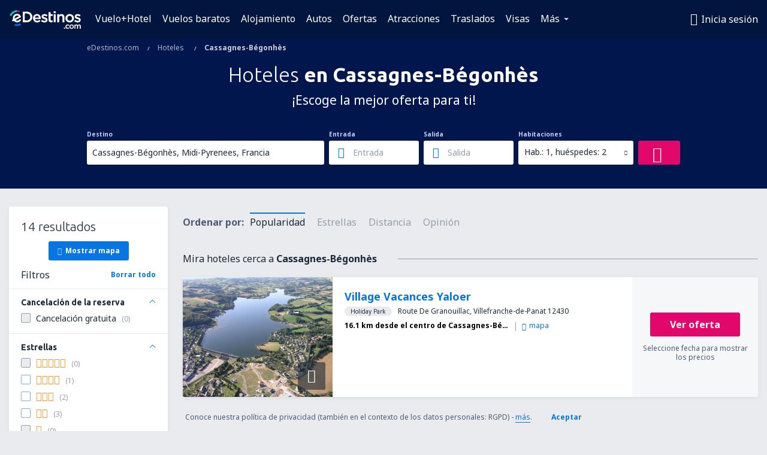

--- FILE ---
content_type: text/html; charset=utf-8
request_url: https://www.google.com/recaptcha/api2/aframe
body_size: 179
content:
<!DOCTYPE HTML><html><head><meta http-equiv="content-type" content="text/html; charset=UTF-8"></head><body><script nonce="cHadLofd2aHSVcztW2c5mw">/** Anti-fraud and anti-abuse applications only. See google.com/recaptcha */ try{var clients={'sodar':'https://pagead2.googlesyndication.com/pagead/sodar?'};window.addEventListener("message",function(a){try{if(a.source===window.parent){var b=JSON.parse(a.data);var c=clients[b['id']];if(c){var d=document.createElement('img');d.src=c+b['params']+'&rc='+(localStorage.getItem("rc::a")?sessionStorage.getItem("rc::b"):"");window.document.body.appendChild(d);sessionStorage.setItem("rc::e",parseInt(sessionStorage.getItem("rc::e")||0)+1);localStorage.setItem("rc::h",'1768611526756');}}}catch(b){}});window.parent.postMessage("_grecaptcha_ready", "*");}catch(b){}</script></body></html>

--- FILE ---
content_type: application/javascript; charset=utf-8
request_url: https://cdn.speedcurve.com/js/lux.js?id=4134562730
body_size: 11060
content:
var LUX=LUX||{};LUX.customerid="4134562730";LUX["conversions"]={"conversion-d70bd46ce3":["portfolio\/details\/select-room"],"conversion-15cffa7a18":["\/booking\/pay\/*"]};!function(){"use strict";var n="activationStart",t="duration",r="entryType",e="length",i="name",o="navigationStart",a="push",u="processingEnd",c="processingStart",f="processingTime",v="script",s="selector",l="startTime",d="totalDuration",m=Math.max,p=Math.floor,g=Math.round;function h(n){return m(0,n)}function y(n,t){return n-t}function b(){return Date.now?Date.now():+new Date}var T,w=b(),S=window.performance||{},E=S.timing||{activationStart:0,navigationStart:(null===(T=window.LUX)||void 0===T?void 0:T.ns)||w};function P(){return S.navigation&&void 0!==S.navigation.type?S.navigation.type:""}function D(){var n=k("navigation");if(n[e]){var t=n.pop().toJSON(),r={navigationStart:0,activationStart:0};for(var i in t)r[i]=t[i];return r}var a=P(),u={navigationStart:0,activationStart:0,startTime:0,type:2==a?"back_forward":1===a?"reload":"navigate"};for(var i in E)"number"==typeof E[i]&&i!==o&&(u[i]=p(E[i]-E[o]));return u}function k(n){if("function"==typeof S.getEntriesByType){var t=S.getEntriesByType(n);if(t&&t[e])return t}return[]}function L(n){if("function"==typeof S.getEntriesByName){var t=S.getEntriesByName(n);if(t&&t[e])return t}return[]}function U(){return!document.visibilityState||"visible"===document.visibilityState}function I(n){!function(n){document.prerendering?document.addEventListener("prerenderingchange",n,!0):n()}(function(){if(U())n();else{var t=function(){U()&&(n(),removeEventListener("visibilitychange",t))};addEventListener("visibilitychange",t,!0)}})}function x(){return document.prerendering||D()[n]>0}var N={},O={};function B(n,t){N[n]||(N[n]=[]),N[n][a](t),void 0!==O[n]&&t(O[n])}function M(n,t){O[n]=t,N[n]&&N[n].forEach(function(n){return n(t)})}function _(n,t){return n|t}function j(n,t,r){void 0===r&&(r=!1),addEventListener?addEventListener(n,t,r):window.attachEvent&&window.attachEvent("on"+n,t)}function F(n,t,r){void 0===r&&(r=!1),removeEventListener?removeEventListener(n,t,r):window.detachEvent&&window.detachEvent("on"+n,t)}var C,R="LUX_start",A="LUX_end";function H(){return C}function X(){var t;return m(H()||0,D()[n],(null===(t=L(R).pop())||void 0===t?void 0:t.startTime)||0)}function J(n){return h(p(n-X()))}function V(){return S.now?p(S.now()):b()-E[o]}function q(){var n=V(),t=L(R).pop();return t?p(n-t[l]):n}function $(n,t,r){for(;n[e]<t;)n=r+n;return n}var G="4.4.2";function W(n){void 0===n&&(n=G);var t=n.split(".");return parseFloat(t[0]+"."+$(t[1],2,"0")+$(t[2],2,"0"))}var z="sendBeacon"in navigator?navigator.sendBeacon.bind(navigator):function(n,t){var r=new XMLHttpRequest;return r.open("POST",n,!0),r.setRequestHeader("content-type","application/json"),r.send(String(t)),!0};function K(n){return H()||x()?n>=0:n>0}function Q(n,t,r){for(var i=n.slice(0,t.maxBeaconUTEntries),o=n.slice(t.maxBeaconUTEntries);(r+"&UT="+i.join(","))[e]>t.maxBeaconUrlLength&&i[e]>1;)o.unshift(i.pop());return[i,o]}var Y,Z=function(){function n(n){var t=this;this.isRecording=!0,this.isSent=!1,this.sendRetries=0,this.maxMeasureTimeout=0,this.flags=0,this.metricCollectors={},this.onBeforeSendCbs=[],this.startTime=n.startTime||X(),this.config=n.config,this.logger=n.logger,this.customerId=n.customerId,this.sessionId=n.sessionId,this.pageId=n.pageId,this.maxMeasureTimeout=window.setTimeout(function(){t.logger.logEvent(82),t.stopRecording(),t.send()},this.config.maxMeasureTime-q()),j("securitypolicyviolation",function(n){if("report"!==n.disposition&&n.blockedURI===t.config.beaconUrlV2&&"URL"in self){if(!t.config.beaconUrlFallback){var r=new URL(t.config.beaconUrl).origin,e=new URL(t.config.beaconUrlV2).pathname;t.config.beaconUrlFallback=r+e}t.config.beaconUrlV2=t.config.beaconUrlFallback,t.logger.logEvent(90,[t.config.beaconUrlV2]),t.addFlag(4096),t.isSent=!1,t.sendRetries<1&&(t.sendRetries++,t.send())}}),this.logger.logEvent(80)}return n.prototype.isBeingSampled=function(){return parseInt(String(this.sessionId).slice(-2))<this.config.samplerate},n.prototype.stopRecording=function(){this.isRecording=!1,this.logger.logEvent(86)},n.prototype.addCollector=function(n,t){this.metricCollectors[n]=t},n.prototype.addFlag=function(n){this.flags=_(this.flags,n)},n.prototype.beaconUrl=function(){return this.config.beaconUrlV2},n.prototype.onBeforeSend=function(n){this.onBeforeSendCbs[a](n)},n.prototype.send=function(){if(!this.isSent){this.logger.logEvent(81);for(var n=0,t=this.onBeforeSendCbs;n<t.length;n++){(0,t[n])()}if(this.isBeingSampled()){var r=b(),i={};for(var o in this.metricCollectors){var a=this.metricCollectors[o](this.config);this.logger.logEvent(91,[o,!!a]),a&&(i[o]=a)}if(Object.keys(i)[e]||this.config.allowEmptyPostBeacon){clearTimeout(this.maxMeasureTimeout);var u=this.beaconUrl(),c=Object.assign({customerId:this.customerId,flags:this.flags,measureDuration:q(),collectionDuration:b()-r,pageId:this.pageId,scriptVersion:G,snippetVersion:this.config.snippetVersion,sessionId:this.sessionId,startTime:this.startTime},i);try{z(u,JSON.stringify(c))&&(this.isSent=!0,this.logger.logEvent(83,[u,c]),M("beacon",c))}catch(n){}this.isSent||this.logger.logEvent(89,[u,c])}else this.logger.logEvent(85)}}},n}();function nn(n){"complete"===document.readyState?n():j("load",function(){setTimeout(n,200)})}!function(n){n.CLS="cls",n.INP="inp",n.FCP="fcp",n.LCP="lcp",n.LoAF="loaf",n.RageClick="rage",n.NavigationTiming="nt"}(Y||(Y={}));var tn="https://lux.speedcurve.com";function rn(n,t,r){return void 0!==n[t]?n[t]:r}var en="lux_uid",on={},an={};function un(n,t){var r=typeof t,e="undefined"===r||null===t;e||on[n]===t||(an[n]=t),"string"!==r&&"number"!==r&&"boolean"!==r||(on[n]=t),e&&delete on[n]}function cn(){return an}function fn(n){var t=[];for(var r in n){var e=""+n[r];r=r.replace(/,/g,"").replace(/\|/g,""),e=e.replace(/,/g,"").replace(/\|/g,""),t[a](r+"|"+e)}return encodeURIComponent(t.join(","))}function vn(n){var t;if(n.hasAttribute("data-sctrack")){var r=null===(t=n.getAttribute("data-sctrack"))||void 0===t?void 0:t.trim();if(r)return r}return function(n){if(n.parentNode&&n.parentNode.tagName)return!0;return!1}(n)?vn(n.parentNode):null}var sn=100;function ln(n,t){return void 0===t&&(t=""),function(n,t){void 0===t&&(t="");try{if(t&&(9===n.nodeType||t[e]>sn||!n.parentNode))return t;var r=n,i=vn(r);if(i)return i;if(r.id)return"#"+r.id+(t?">"+t:"");if(r){for(var o=1===r.nodeType?r.nodeName.toLowerCase():r.nodeName.toUpperCase(),a=r.className?"."+r.className.replace(/\s+/g,"."):"";(o+a)[e]>sn;)a=a.split(".").slice(0,-1).join(".");var u=o+a+(t?">"+t:"");if(r.parentNode){var c=ln(r.parentNode,u);if(c[e]<sn)return c}return u}}catch(n){}return t}(n,t).slice(0,sn)}var dn=["utm_source","utm_campaign","utm_medium","utm_term","utm_content"];var mn,pn=function(){function n(){this.events=[]}return n.prototype.logEvent=function(n,t){void 0===t&&(t=[]),this.events[a]([b(),n,t])},n.prototype.getEvents=function(){return this.events},n}(),gn=0,hn=[],yn=[],bn=0;function Tn(n){if("LayoutShift"in self)return{value:bn,startTime:hn[0]?J(hn[0][l]):null,largestEntry:mn?{value:mn.value,startTime:J(mn[l])}:null,sources:yn[e]?yn.slice(0,n.maxAttributionEntries):null}}var wn=function(){return wn=Object.assign||function(n){for(var t,r=1,e=arguments.length;r<e;r++)for(var i in t=arguments[r])Object.prototype.hasOwnProperty.call(t,i)&&(n[i]=t[i]);return n},wn.apply(this,arguments)};"function"==typeof SuppressedError&&SuppressedError;var Sn=[];function En(n){var r=[],i=0,o=0,u=0,c=0;return Sn.forEach(function(n){var t=n.startTime,e=n.blockingDuration,f=n.duration,v=n.renderStart,s=n.styleAndLayoutStart;i+=f,o+=e,u+=s?h(t+f-s):0,c+=v?v-t:f,r[a]({startTime:p(t),duration:p(f),renderStart:p(v),styleAndLayoutStart:p(s),blockingDuration:p(e)})}),{totalBlockingDuration:p(o),totalDuration:p(i),totalEntries:Sn[e],totalStyleAndLayoutDuration:p(u),totalWorkDuration:p(c),scripts:Pn(Sn.flatMap(function(n){return n.scripts}),n),entries:r.sort(function(n,r){return r[t]-n[t]}).slice(0,n.maxAttributionEntries).sort(function(n,t){return n[l]-t[l]})}}function Pn(n,r){var e={};return n.forEach(function(n){var r=n.sourceURL;e[r]||(e[r]={sourceUrl:n.sourceURL,sourceFunctionName:"",timings:[],totalEntries:0,totalDuration:0,totalBlockingDuration:0,totalPauseDuration:0,totalForcedStyleAndLayoutDuration:0,invoker:"",inpPhase:n.inpPhase}),e[r].totalEntries++,e[r][d]+=n[t],e[r].totalBlockingDuration+=m(0,n[t]-50),e[r].totalPauseDuration+=n.pauseDuration,e[r].totalForcedStyleAndLayoutDuration+=n.forcedStyleAndLayoutDuration,e[r].timings[a]([p(n[l]),p(n[t])])}),Object.values(e).map(function(n){return wn(wn({},n),{totalDuration:p(n[d]),totalPauseDuration:p(n.totalPauseDuration),totalForcedStyleAndLayoutDuration:p(n.totalForcedStyleAndLayoutDuration)})}).sort(function(n,t){return t[d]-n[d]}).slice(0,r.maxAttributionEntries)}var Dn;!function(n){n.InputDelay="ID",n.ProcessingTime="PT",n.PresentationDelay="PD"}(Dn||(Dn={}));var kn,Ln=[],Un={},In=0;function xn(n){if(n.interactionId||"first-input"===n[r]&&(S=n,!Ln.some(function(n){return S[l]===n[l]&&S[t]===n[t]}))){var e=n.duration,o=n.startTime,v=n.interactionId,d=n.name,m=n.processingStart,p=n.processingEnd,g=n.target;if(e<0)return;var h=p-m,y=Un[v],b=g?ln(g):null;if(y){var T=e>y[t],w=e===y[t]&&h>y[f];(T||w)&&(y[t]=e,y[i]=d,y[u]=p,y[c]=m,y[f]=h,y[s]=b,y[l]=o,y.target=g)}else In++,Un[v]={duration:e,interactionId:v,name:d,processingEnd:p,processingStart:m,processingTime:h,selector:b,startTime:o,target:g},Ln[a](Un[v]);Ln.sort(function(n,r){return r[t]-n[t]}),Ln.splice(10).forEach(function(n){delete Un[n.interactionId]})}var S}function Nn(){var n=Math.min(Ln[e]-1,Math.floor(function(){if("interactionCount"in S)return S.interactionCount;return In}()/50));return Ln[n]}function On(n){var r,e=Nn();if(e){var o=e.duration,a=e.startTime,c=e.processingStart,v=Sn.flatMap(function(n){return n.scripts}).filter(function(n){return n[l]+n[t]>=a&&n[l]<=a+o}).map(function(n){var r=JSON.parse(JSON.stringify(n));return r[t]=r[l]+r[t]-m(a,r[l]),r.inpPhase=function(n,t){var r=t.processingStart,e=t.processingTime,i=t.startTime,o=r-i;if(n[l]<i+o)return Dn.InputDelay;if(n[l]>=i+o+e)return Dn.PresentationDelay;return Dn.ProcessingTime}(r,e),r}),d=Pn(v,n);return{value:e[t],startTime:J(a),duration:e[t],subParts:{inputDelay:h(p(c-a)),processingStart:J(c),processingEnd:J(e[u]),processingTime:h(p(e[f])),presentationDelay:h(p(a+e[t]-e[u]))},attribution:{eventType:e[i],elementSelector:e[s]||null,elementType:(null===(r=e.target)||void 0===r?void 0:r.nodeName)||null,loafScripts:d}}}}var Bn=null;function Mn(){if(kn){var t=null;if(kn.url){var r=k("resource").find(function(n){return n[i]===kn.url});if(r){var e=D(),o=e.responseStart||E.responseStart,a=e[n],u=m(0,o-a),c=r[l],f=(r.requestStart||c)-a,v=m(f,r.responseEnd-a),s=m(v,c-a);t={resourceLoadDelay:h(p(f-u)),resourceLoadTime:h(p(v-f)),elementRenderDelay:h(p(s-v))}}}var d=kn[l];if(K(d))return{value:J(d),subParts:t,attribution:Bn}}}function _n(){if(!L(R).pop()){var n=D(),t={};for(var r in n){var e=n[r];"number"==typeof e?t[r]=J(e):"string"==typeof e&&(t[r]=e)}return t}}var jn=0,Fn=0,Cn=0,Rn=null,An=0,Hn=0;function Xn(){clearTimeout(jn),Cn=0,Rn=null,An=0,Hn=0}function Jn(){return Cn>=5?{value:Cn,startTime:Fn,attribution:Rn?{elementSelector:ln(Rn),elementType:Rn.nodeName}:null}:null}document.addEventListener("click",function(n){null===Rn&&(Fn=V(),Rn=n.target,An=n.clientX,Hn=n.clientY,jn=window.setTimeout(function(){Xn()},5e3));var t=Rn.nodeName,r=n.target===Rn&&("BUTTON"===t||"A"===t||"INPUT"===t),e=Math.abs(An-n.clientX)<50&&Math.abs(Hn-n.clientY)<50||r;e&&Cn++,Cn>=5?clearTimeout(jn):Cn&&!e&&Xn()});var Vn=[];function qn(n,t,r){if("function"==typeof PerformanceObserver&&PerformanceObserver.supportedEntryTypes.includes(n)){var e=new PerformanceObserver(function(n){n.getEntries().forEach(function(n){return t(n)})});return e.observe(Object.assign({type:n,buffered:!0},{options:r})),e}}function $n(n){return Vn.filter(function(t){return t[r]===n})}function Gn(n,t,r,e){var i=[];for(var o in n){var u=n[o];if(Array.isArray(u))for(var c in u){var f=u[c];if("string"==typeof f&&Wn(f,t,r)){if(e)return o;i[a](o)}}}if(!e)return i}function Wn(n,t,r){var e=function(n){return new RegExp("^"+(t=n,t.replace(/[-/\\^$+?.()|[\]{}]/g,"\\$&")).replace(/\*/g,".*")+"$","i");var t}(n);return"/"===n.charAt(0)?e.test(r):e.test(t+r)}var zn=window,Kn=zn.LUX||{},Qn=w;Kn=function(){var d,b,T,L=new pn,N=(b=rn(d=Kn,"spaMode",!1),T=!b&&rn(d,"auto",!0),{allowEmptyPostBeacon:rn(d,"allowEmptyPostBeacon",!1),auto:T,beaconUrl:rn(d,"beaconUrl",tn+"/lux/"),beaconUrlFallback:rn(d,"beaconUrlFallback"),beaconUrlV2:rn(d,"beaconUrlV2","https://beacon.speedcurve.com/store"),conversions:rn(d,"conversions"),cookieDomain:rn(d,"cookieDomain"),customerid:rn(d,"customerid"),errorBeaconUrl:rn(d,"errorBeaconUrl",tn+"/error/"),interactionBeaconDelay:rn(d,"interactionBeaconDelay",200),jspagelabel:rn(d,"jspagelabel"),label:rn(d,"label"),maxAttributionEntries:rn(d,"maxAttributionEntries",25),maxBeaconUrlLength:rn(d,"maxBeaconUrlLength",8190),maxBeaconUTEntries:rn(d,"maxBeaconUTEntries",20),maxErrors:rn(d,"maxErrors",5),maxMeasureTime:rn(d,"maxMeasureTime",6e4),measureUntil:rn(d,"measureUntil",b?"pagehidden":"onload"),minMeasureTime:rn(d,"minMeasureTime",0),newBeaconOnPageShow:rn(d,"newBeaconOnPageShow",!1),pagegroups:rn(d,"pagegroups"),samplerate:rn(d,"samplerate",100),sendBeaconOnPageHidden:rn(d,"sendBeaconOnPageHidden",b||T),serverTiming:rn(d,"serverTiming"),spaMode:b,trackErrors:rn(d,"trackErrors",!0),trackHiddenPages:rn(d,"trackHiddenPages",!1)});L.logEvent(1,[G,JSON.stringify(N)]);var O=zn.document,z=O.documentElement||{},vn=zn.addEventListener,sn=zn.removeEventListener,wn=zn.setTimeout,Pn=zn.clearTimeout,Dn=zn.encodeURIComponent,jn=O.currentScript||{},Fn=0;function Cn(n){N.trackErrors&&(Fn++,n&&void 0!==n.filename&&void 0!==n.message&&(n.filename.indexOf("/lux.js?")>-1||n.message.indexOf("LUX")>-1||Fn<=N.maxErrors&&It())&&((new Image).src=N.errorBeaconUrl+"?v="+W()+"&id="+Ft()+"&fn="+Dn(n.filename)+"&ln="+n.lineno+"&cn="+n.colno+"&msg="+Dn(n.message)+"&l="+Dn(or())+(Rt()?"&ct="+Rt():"")+"&HN="+Dn(O.location.hostname)+"&PN="+Dn(O.location.pathname)))}vn("error",Cn);var Rn,An,Hn=0,Wn=[],Yn=[],Zn={},nt=0,tt=0,rt=0,et=1,it=rr(),ot=er(it),at=Kn.customerid,ut=[[Y.RageClick,Jn],[Y.NavigationTiming,_n],[Y.FCP,function(){var n=Mt();return n?{value:n}:null}]],ct=function(n){L.logEvent(42,[n])},ft=function(n){!function(n){Vn[a](n)}(n),ct(n)};try{qn("longtask",ft),qn("element",ft),qn("paint",ft),qn("largest-contentful-paint",function(n){ft(n),function(n){(!kn||n[l]>kn[l])&&(kn=n,Bn=n.element?{elementSelector:ln(n.element),elementType:n.element.nodeName}:null)}(n)})&&ut[a]([Y.LCP,Mn]),qn("layout-shift",function(n){!function(n){if(!n.hadRecentInput){var t=hn[0],r=hn[hn[e]-1],i=n.sources?n.sources.filter(function(n){return n.node}).map(function(t){return{value:n.value,startTime:J(n[l]),elementSelector:ln(t.node),elementType:t.node.nodeName}}):[];hn[e]&&(n[l]-r[l]>=1e3||n[l]-t[l]>=5e3)?(gn=n.value,hn=[n],yn=i,mn=n):(gn+=n.value,hn[a](n),yn=yn.concat(i),(!mn||n.value>mn.value)&&(mn=n)),bn=m(bn,gn)}}(n),ct(n)})&&ut[a]([Y.CLS,Tn]),qn("long-animation-frame",function(n){!function(n){Sn[a](n)}(n),ct(n)})&&ut[a]([Y.LoAF,En]);var vt=function(n){xn(n),ct(n)};qn("first-input",function(n){ct(n);var t=n[c]-n[l];(!dt||dt<t)&&(dt=p(t)),vt(n)}),qn("event",function(n){vt(n),ct({interactionId:n.interactionId,name:n[i],entryType:n[r],startTime:n[l],duration:n[t],processingStart:n[c],processingEnd:n[u]})},{durationThreshold:0})&&ut[a]([Y.INP,On])}catch(n){L.logEvent(51,[n])}var st=function(){var n=new Z({config:N,logger:L,customerId:Ft(),sessionId:ot,pageId:it});return ut.forEach(function(t){var r=t[0],e=t[1];n.addCollector(r,e)}),n},lt=st();It()?L.logEvent(21,[N.samplerate]):L.logEvent(22,[N.samplerate]);var dt,mt=Kn.ns?Kn.ns-E[o]:0;S.timing||(L.logEvent(71),Hn=_(Hn,2),lt.addFlag(2)),L.logEvent(41,[E[o]]);var pt,gt,ht=["click","mousedown","keydown","touchstart","pointerdown"],yt={passive:!0,capture:!0};function bt(n){dt||(dt=p(n),ht.forEach(function(n){sn(n,Tt,yt)}))}function Tt(n){var t=!1;try{t=n.cancelable}catch(n){return void L.logEvent(52)}if(t){var r=V(),e=n.timeStamp;if(e>152e7&&(r=Number(new Date)),e>r)return;var i=r-e;"pointerdown"===n.type?function(n){function t(){bt(n),e()}function r(){e()}function e(){sn("pointerup",t,yt),sn("pointercancel",r,yt)}vn("pointerup",t,yt),vn("pointercancel",r,yt)}(i):bt(i)}}function wt(){for(var n,t,r=[],e=0;e<arguments.length;e++)r[e]=arguments[e];if(L.logEvent(4,r),S.mark)return S.mark.apply(S,r);var i={entryType:"mark",duration:0,name:r[0],detail:(null===(n=r[1])||void 0===n?void 0:n.detail)||null,startTime:(null===(t=r[1])||void 0===t?void 0:t.startTime)||q()};return Wn[a](i),Hn=_(Hn,4),lt.addFlag(4),i}function St(n){return Et(n,Pt())}function Et(n,t){if(t)for(var r=t[e]-1;r>=0;r--){var o=t[r];if(n===o[i])return o}}function Pt(){var n=k("mark");return n[e]?n:Wn}function Dt(){var n,r={},o=St(R),u=X();Pt().forEach(function(n){var t=n[i];if(t!==R&&t!==A){var e=p(n[l]-u);e<0||(void 0===r[t]?r[t]={startTime:e}:r[t][l]=m(e,r[t][l]))}}),(n=k("measure"),n[e]?n:Yn).forEach(function(n){if(!(o&&n[l]<o[l])){var e=n[i],a=p(n[l]-u),c=p(n[t]);(void 0===r[e]||a>r[e][l])&&(r[e]={startTime:a,duration:c})}});var c=[];for(var f in r){var v=r[f],s=v.startTime,d=v.duration,g=[f,s];void 0!==d&&g[a](d),c[a](g.join("|"))}return c}function kt(){if(!("PerformanceLongTaskTiming"in self))return"";var n="",r={},o={},u=$n("longtask");if(u[e]){var c=X();u.forEach(function(n){var e=p(n[t]);if(n[l]<c&&(e-=c-n[l]),e>0){L.logEvent(43,[n]);var a=n.attribution[0][i];r[a]||(r[a]=0,o[a]=""),r[a]+=e,o[a]+=","+p(n[l])+"|"+e}})}var f=void 0!==r[v]?v:"unknown";void 0===r[f]&&(r[f]=0,o[f]="");var s=function(n){for(var t=0,r=Mt(),i=r||0,o=void 0===r,u=[],c=n.split(","),f=0;f<c[e];f++){var v=c[f].split("|");if(2===v[e]){var s=parseInt(v[0]),l=parseInt(v[1]);if(u[a](l),t=l>t?l:t,!o&&s>i)if(s-i>5e3)o=!0;else{var d=J(s+l);K(d)&&(i=d)}}}var m=u[e],h=function(n){if(0===n[e])return 0;var t=p(n[e]/2);return n.sort(y),n[e]%2?n[t]:g((n[t-1]+n[t])/2)}(u);return{count:m,median:h,max:t,fci:i}}(o[f]),d=",n|"+s.count+",d|"+s.median+",x|"+s.max+(void 0===s.fci?"":",i|"+s.fci);return n+="s|"+r[f]+d+o[f]}function Lt(){var n=[];for(var t in Zn)n[a](t+"|"+Dn(Zn[t]));return n.join(",")}function Ut(n,t){L.logEvent(6,[n,t]),"string"==typeof n&&un(n,t),nt&&(Rn&&Pn(Rn),Rn=wn(zt,100))}function It(){if(void 0===ot||void 0===N.samplerate)return!1;var n=(""+ot).substr(-2);return parseInt(n)<N.samplerate}function xt(n,t){void 0===t&&(t=!0),n?wt(R,{startTime:n}):wt(R),Zn={},tr(),nr(),tt=0,nt=0,rt=0,et=0,it=rr(),ot=er(it),kn=void 0,Bn=null,gn=0,hn=[],bn=0,mn=void 0,In=0,Ln=[],Un={},Sn=[],Xn(),Fn=0,dt=void 0,lt=st(),t&&(Hn=_(Hn=0,1),lt.addFlag(1)),Jt()}function Nt(){var n=At();if(!n)return function(){for(var n=O.getElementsByTagName(v),t=0,r=0,i=n[e];r<i;r++){var o=n[r];!o.src||o.async||o.defer||t++}return t}();for(var t=O.getElementsByTagName(v),r=0,i=0,o=t[e];i<o;i++){var a=t[i];a.src&&!a.async&&!a.defer&&4&a.compareDocumentPosition(n)&&r++}return r}function Ot(n){for(var t=O.getElementsByTagName(n),r=0,i=0,o=t[e];i<o;i++){var a=t[i];try{r+=a.innerHTML[e]}catch(a){return L.logEvent(53),-1}}return r}function Bt(){var t="",r=E[o],i=St(R),a=St(A),u=H();if(i&&a&&!u){var c=p(i[l]);t=(r+=c)+"as0fs0"+((U=p(a[l])-c)>0?"ls"+U+"le"+U:"")}else if(S.timing){var f=D(),v=function(){if("PerformancePaintTiming"in self){var n=k("paint");if(n[e])for(var t=n.map(function(n){return n[l]}).sort(y),r=0;r<t[e];r++){var i=J(t[r]);if(K(i))return i}}if(S.timing&&E.msFirstPaint)return p(E.msFirstPaint-E[o]);return void L.logEvent(72)}(),s=Mt(),d=function(){var n=$n("largest-contentful-paint");if(n[e]){var t=n[n[e]-1],r=J(t[l]);if(K(r))return L.logEvent(43,[t]),r}return}(),m=function(n,t,r){if("number"==typeof f[n]){var e=f[n];if(K(e)||!r)return t+J(e)}return""},g=m("loadEventStart","ls",!0),b=N.spaMode&&a?"le"+J(a[l]):m("loadEventEnd","le",!0);if(u&&i&&a){var T=p(a[l]-i[l]);g="ls"+T,b="le"+T}var w=D().redirectCount>0||E.redirectEnd>0,P="https:"===O.location.protocol;t=[r,"as"+h(f[n]),w&&!H()?m("redirectStart","rs"):"",w&&!H()?m("redirectEnd","re"):"",m("fetchStart","fs"),m("domainLookupStart","ds"),m("domainLookupEnd","de"),m("connectStart","cs"),P?m("secureConnectionStart","sc"):"",m("connectEnd","ce"),m("requestStart","qs"),m("responseStart","bs"),m("responseEnd","be"),m("domInteractive","oi",!0),m("domContentLoadedEventStart","os",!0),m("domContentLoadedEventEnd","oe",!0),m("domComplete","oc",!0),g,b,void 0!==v?"sr"+v:"",void 0!==s?"fc"+s:"",void 0!==d?"lc"+d:""].join("")}else if(a){var U;t=r+"fs0ls"+(U=p(a[l]))+"le"+U}return t}function Mt(){for(var n=k("paint"),t=0;t<n[e];t++){var r=n[t];if("first-contentful-paint"===r[i]){var o=J(r[l]);if(K(o))return o}}}function _t(){if("PerformanceEventTiming"in self)return Nn()}function jt(n){return["&INP="+n[t],n[s]?"&INPs="+Dn(n[s]):"","&INPt="+p(n[l]),"&INPi="+h(p(n[c]-n[l])),"&INPp="+h(p(n[f])),"&INPd="+h(p(n[l]+n[t]-n[u]))].join("")}function Ft(){var n;if(jn.src){var t=null===(n=jn.src.match(/id=(\d+)/))||void 0===n?void 0:n.pop();t&&at!==t&&(at=t)}return at?String(at):""}function Ct(n){var t=0;if(n.parentNode)for(;n=n.parentNode;)t++;return t}function Rt(){var n=navigator.connection,t="";return n&&n.effectiveType&&(t="slow-2g"===(t=n.effectiveType)?"Slow 2G":"2g"===t||"3g"===t||"4g"===t||"5g"===t?t.toUpperCase():t.charAt(0).toUpperCase()+t.slice(1)),t}function At(n){var t;if(n||(n=O.body),n){var r=n.children;if(r)for(var i=0,o=r[e];i<o;i++){var a=r[i];Ht(a)&&(t=a)}}return t?At(t):n}function Ht(n){var t=z.clientHeight,r=z.clientWidth,e=function(n){var t=0,r=0;for(;n;)try{t+=n.offsetLeft,r+=n.offsetTop,n=n.offsetParent}catch(n){return[t,r]}return[t,r]}(n);return e[0]>=0&&e[1]>=0&&e[0]<r&&e[1]<t&&n.offsetWidth>0&&n.offsetHeight>0}function Xt(n){L.logEvent(12,[n]),n?wt(A,{startTime:n}):wt(A)}function Jt(){Vt(),An=wn(function(){Hn=_(Hn,32),lt.addFlag(32),$t()},N.maxMeasureTime-q())}function Vt(){An&&Pn(An)}function qt(n){var t=["v="+W(),"id="+Ft(),"sid="+it,"uid="+ot,"l="+Dn(or()),"HN="+Dn(O.location.hostname),"PN="+Dn(O.location.pathname)];Hn&&t[a]("fl="+Hn),Kn.snippetVersion&&t[a]("sv="+Kn.snippetVersion);var r=fn(n);return r&&(t[a]("CD="+r),an={}),N.beaconUrl+"?"+t.join("&")}function $t(n){var r;if(void 0===n&&(n=!1),U()||N.trackHiddenPages||n){if(Vt(),Ft()&&it&&It()&&!nt){L.logEvent(9);var i=St(R),u=St(A);i?N.spaMode||(!u||u[l]<i[l])&&Xt():u||Xt();var c=function(){var n={};if(location.search&&"function"==typeof URLSearchParams)for(var t=new URLSearchParams(location.search),r=0,e=dn;r<e.length;r++){var i=e[r],o=t.get(i);o&&(n[i]=o)}return n}();for(var f in c)L.logEvent(44,[f,c[f]]),un("_"+f,c[f]);var s="",d=_t();rt||""===(s=Lt())&&(d=void 0);var h,y,b,T,k=(h=[],$n("element").forEach(function(n){if(n.identifier&&n[l]){var t=J(n[l]);K(t)&&(L.logEvent(43,[n]),h[a](n.identifier+"|"+t))}}),h.join(",")),I=kt(),B=Tn(N),M=function(){var n="";if(et&&S.getEntriesByName&&jn.src){var t=S.getEntriesByName(jn.src);if(t&&t[e]){var r=t[0],i=p(r.domainLookupEnd-r.domainLookupStart),a=p(r.connectEnd-r.connectStart),u=p(r.responseStart-r.requestStart),c=p(r.responseEnd-r.responseStart),f=i+a+u+c,v=Qn-w,s=r.encodedBodySize?r.encodedBodySize:0;n="d"+i+"t"+a+"f"+u+"c"+c+"n"+f+"e"+v+"r"+N.samplerate+("number"==typeof s?"x"+s:"")+("number"==typeof mt?"l"+mt:"")+"s"+(w-E[o])}}return n+"m"+q()}();if(U()||(Hn=_(Hn,8),lt.addFlag(8)),x()&&(Hn=_(Hn,1024),lt.addFlag(1024)),N.serverTiming){var j=D();if(j.serverTiming){var F=(y=N.serverTiming,b=j.serverTiming,T={},b.forEach(function(n){var r=n.name,e=n.description;if(r in y){var i=y[r],o=i[1];if("r"===i[0])T[r]=n[t]*(o||1);else if(e&&o){var a=parseFloat(e);isNaN(a)||(T[r]=a*o)}else T[r]=e||"true"}}),T);for(var C in F)Ut(C,F[C])}}Kn.conversions&&Gn(Kn.conversions,location.hostname,location.pathname).forEach(function(n){Kn.addData(n,"true")});var H,X=qt(on),V=Ot(v),$=Ot("style"),G=D().encodedBodySize||0,W=Rt(),Y=function(){var n=D();if("deliveryType"in n)return n.deliveryType||"(empty string)"}(),Z=(tt?"":"&NT="+Bt())+"&LJS="+M+"&PS=ns"+function(){for(var n=O.getElementsByTagName(v),t=0,r=0,i=n[e];r<i;r++)n[r].src&&t++;return t}()+"bs"+Nt()+(V>-1?"is"+V:"")+"ss"+function(){for(var n=O.getElementsByTagName("link"),t=0,r=0,i=n[e];r<i;r++){var o=n[r];o.href&&"stylesheet"==o.rel&&t++}return t}()+"bc"+function(){for(var n=0,t=O.getElementsByTagName("link"),r=0,i=t[e];r<i;r++){var o=t[r];o.href&&"stylesheet"===o.rel&&0!==o.href.indexOf("data:")&&(o.onloadcssdefined||"print"===o.media||"style"===o.as||"function"==typeof o.onload&&"all"===o.media||n++)}return n}()+($>-1?"ic"+$:"")+"ia"+function(){var n=O.getElementsByTagName("img"),t=[];if(n)for(var r=0,i=n[e];r<i;r++){var o=n[r];Ht(o)&&t[a](o)}return t}()[e]+"it"+O.getElementsByTagName("img")[e]+"dd"+function(){for(var n=O.getElementsByTagName("*"),t=n[e],r=0;t--;)r+=Ct(n[t]);return g(r/n[e])}()+"nd"+O.getElementsByTagName("*")[e]+"vh"+z.clientHeight+"vw"+z.clientWidth+"dh"+(H=O.body,m(H?H.scrollHeight:0,H?H.offsetHeight:0,z?z.clientHeight:0,z?z.scrollHeight:0,z?z.offsetHeight:0)+"dw")+function(n){var t=n.body;return m(t?t.scrollWidth:0,t?t.offsetWidth:0,z?z.clientWidth:0,z?z.scrollWidth:0,z?z.offsetWidth:0)}(O)+(G?"ds"+G:"")+(W?"ct"+W+"_":"")+(void 0!==Y?"dt"+Y+"_":"")+"er"+Fn+"nt"+P()+(navigator.deviceMemory?"dm"+g(navigator.deviceMemory):"")+(s?"&IX="+s:"")+(void 0!==dt?"&FID="+dt:"")+(I?"&CPU="+I:"")+(k?"&ET="+k:"")+(B?"&CLS="+B.value.toFixed(6):"")+(d?jt(d):""),nn=Q(Dt(),N,X+Z),tn=nn[0],rn=nn[1],en=X+Z+(tn[e]>0?"&UT="+tn.join(","):"");for(L.logEvent(23,[en]),Kt(en),nt=1,tt=1,rt=s?1:0;rn[e];){tn=(r=Q(rn,N,X))[0],rn=r[1];var an=X+"&UT="+tn.join(",");L.logEvent(24,[an]),Kt(an)}}}else L.logEvent(13)}function Gt(){Pn(pt),pt=wn(Wt,N.interactionBeaconDelay)}function Wt(){if(Ft()&&it&&It()&&!rt&&nt){var n=Lt(),t=_t();if(n){var r=qt(cn())+"&IX="+n+(void 0!==dt?"&FID="+dt:"")+(void 0!==t?jt(t):"");L.logEvent(25,[r]),Kt(r),rt=1}}}function zt(){if(Ft()&&it&&It()&&nt&&fn(cn())){var n=qt(cn());L.logEvent(26,[n]),Kt(n)}}function Kt(n){(new Image).src=n,M("beacon",n)}function Qt(){void 0===Zn.s&&(Zn.s=q())}function Yt(n){var t=n.keyCode;if(16!==t&&17!==t&&18!==t&&20!==t&&224!==t){if(void 0===Zn.k){if(Zn.k=q(),n&&n.target instanceof Element){var r=ln(n.target);r&&(Zn.ki=r)}delete Zn.s,Gt()}tr()}}function Zt(n){if(void 0===Zn.c){Zn.c=q(),delete Zn.s;var t=void 0;try{n&&n.target instanceof Element&&(t=n.target)}catch(n){L.logEvent(54)}if(t){n.clientX&&(Zn.cx=n.clientX,Zn.cy=n.clientY);var r=ln(t);r&&(Zn.ci=r)}Gt()}tr()}function nr(){j("scroll",Qt),j("keydown",Yt),j("mousedown",Zt)}function tr(){F("scroll",Qt),F("keydown",Yt),F("mousedown",Zt)}function rr(n){var t;return void 0===n&&(n=!1),M("new_page_id",t=n?Number(new Date)+"00000":Number(new Date)+$(String(g(1e5*Math.random())),5,"0")),t}function er(n){var t=function(n){try{for(var t=O.cookie.split(";"),r=0;r<t[e];r++){var i=t[r].split("=");if(n===i[0].trim())return unescape(i[1])}}catch(n){L.logEvent(55)}return}(en);if(!t||t[e]<11)t=n;else{var r=parseInt(t.substring(0,10));Number(new Date)/1e3-r>86400&&(t=n)}return ir(t),t}function ir(n){return function(n,t,r){try{O.cookie=n+"="+escape(t)+(r?"; max-age="+r:"")+(N.cookieDomain?"; domain="+N.cookieDomain:"")+"; path=/; SameSite=Lax"}catch(n){L.logEvent(56)}}(en,n,1800),n}function or(){if(Kn.label)return Hn=_(Hn,128),lt.addFlag(128),Kn.label;if(void 0!==Kn.pagegroups&&(t=Gn(Kn.pagegroups,location.hostname,location.pathname,!0)))return Hn=_(Hn,512),lt.addFlag(512),t;if(void 0!==Kn.jspagelabel){var n=Function('"use strict"; return '+Kn.jspagelabel);try{var t;if(t=n())return Hn=_(Hn,256),lt.addFlag(256),t}catch(n){L.logEvent(57,[Kn.jspagelabel,n])}}return Hn=_(Hn,64),lt.addFlag(64),O.title}if(ht.forEach(function(n){vn(n,Tt,yt)}),N.auto){var ar=function(){N.trackHiddenPages?$t():I($t)},ur=function(){var n=q(),t=N.minMeasureTime-n;t<=0?(L.logEvent(11,[n,N.minMeasureTime]),"onload"===N.measureUntil&&nn(ar)):wn(ur,t)};ur()}N.newBeaconOnPageShow&&vn("pageshow",function(n){var t;n.persisted&&(t=n.timeStamp,C=t,wn(function(){nt&&(L.logEvent(17),xt(H(),!1),Xt()),Hn=_(Hn,2048),lt.addFlag(2048)},0))}),N.sendBeaconOnPageHidden&&(gt=function(){Hn=_(Hn,16),lt.addFlag(16),L.logEvent(10),$t(!0),Wt(),lt.send()},"onpagehide"in self?j("pagehide",gt,!0):(j("unload",gt,!0),j("beforeunload",gt,!0)),j("visibilitychange",function(){"hidden"===O.visibilityState&&gt()},!0)),nr(),Jt();var cr=N;function fr(n){var t=n[0],r=n.slice(1);"function"==typeof cr[t]&&cr[t].apply(cr,r)}return cr.addData=Ut,cr.cmd=fr,cr.getSessionId=function(){return ot},cr.mark=wt,cr.markLoadTime=Xt,cr.measure=function(){for(var n=[],r=0;r<arguments.length;r++)n[r]=arguments[r];L.logEvent(5,n);var e,i=n[0],o=n[1],u=n[2];if("object"==typeof o&&(o=(e=n[1]).start,u=e.end),void 0===o&&(o=St(R)?R:"navigationStart",e?e.end&&e[t]||(n[1].start=o):n[1]=o),S.measure)return S.measure.apply(S,n);var c=D(),f="number"==typeof o?o:0,v="number"==typeof u?u:q(),s=function(n){throw new DOMException("Failed to execute 'measure' on 'Performance': The mark '"+n+"' does not exist")};if("string"==typeof o){var d=St(o);d?f=d[l]:"number"==typeof c[o]?f=c[o]:s(o)}if("string"==typeof u){var m=St(u);m?v=m[l]:"number"==typeof c[u]?v=c[u]:s(u)}var p=v-f,g=null;e&&(e[t]&&(p=e[t]),g=e.detail);var h={entryType:"measure",name:i,detail:g,startTime:f,duration:p};return Yn[a](h),Hn=_(Hn,4),lt.addFlag(4),h},cr.on=B,cr.snippetVersion=Kn.snippetVersion,cr.version=G,cr.init=function(n){L.logEvent(3),St(A)?(N.spaMode&&(lt.send(),$t()),xt(n)):L.logEvent(18)},cr.startSoftNavigation=function(n){L.logEvent(14),lt.send(),$t(),xt(n)},cr.send=function(n){if(N.spaMode&&!n){L.logEvent(16);var t=St(R),r=St(A);(!r||t&&r[l]<t[l])&&Xt()}else L.logEvent(7),lt.send(),$t()},cr.getDebug=function(){return console.log("SpeedCurve RUM debugging documentation: https://support.speedcurve.com/docs/rum-js-api#luxgetdebug"),L.getEvents()},cr.forceSample=function(){L.logEvent(8),ir(rr(!0))},cr.doUpdate=function(){},Kn.ac&&Kn.ac[e]&&Kn.ac.forEach(fr),void 0!==zn.LUX_ae&&zn.LUX_ae.forEach(Cn),L.logEvent(2),cr}(),zn.LUX=Kn,Qn=b()}();
//# sourceMappingURL=lux.min.js.map
